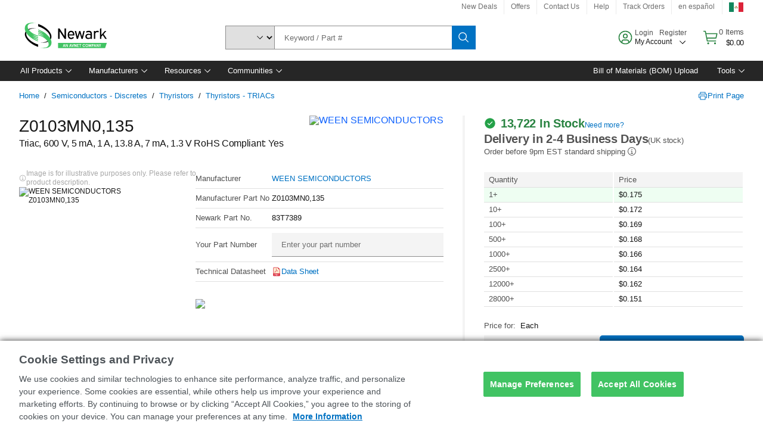

--- FILE ---
content_type: application/x-javascript;charset=utf-8
request_url: https://smetrics.newark.com/id?d_visid_ver=5.5.0&d_fieldgroup=A&mcorgid=106315F354E6D5430A4C98A4%40AdobeOrg&mid=90098237010041067947862225009527786294&ts=1768742289119
body_size: -42
content:
{"mid":"90098237010041067947862225009527786294"}